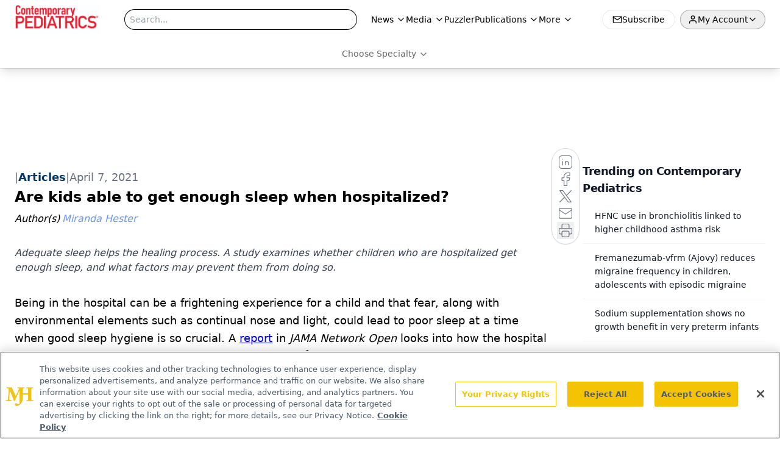

--- FILE ---
content_type: text/html; charset=utf-8
request_url: https://www.google.com/recaptcha/api2/aframe
body_size: 183
content:
<!DOCTYPE HTML><html><head><meta http-equiv="content-type" content="text/html; charset=UTF-8"></head><body><script nonce="6toDhHs6_rFydOQJv5yCCg">/** Anti-fraud and anti-abuse applications only. See google.com/recaptcha */ try{var clients={'sodar':'https://pagead2.googlesyndication.com/pagead/sodar?'};window.addEventListener("message",function(a){try{if(a.source===window.parent){var b=JSON.parse(a.data);var c=clients[b['id']];if(c){var d=document.createElement('img');d.src=c+b['params']+'&rc='+(localStorage.getItem("rc::a")?sessionStorage.getItem("rc::b"):"");window.document.body.appendChild(d);sessionStorage.setItem("rc::e",parseInt(sessionStorage.getItem("rc::e")||0)+1);localStorage.setItem("rc::h",'1768780618670');}}}catch(b){}});window.parent.postMessage("_grecaptcha_ready", "*");}catch(b){}</script></body></html>

--- FILE ---
content_type: application/javascript
request_url: https://api.lightboxcdn.com/z9gd/43382/www.contemporarypediatrics.com/jsonp/z?cb=1768780607719&dre=l&callback=jQuery112402877953715628494_1768780607663&_=1768780607664
body_size: 1183
content:
jQuery112402877953715628494_1768780607663({"success":true,"dre":"l","response":"[base64]"});

--- FILE ---
content_type: text/plain; charset=utf-8
request_url: https://fp.contemporarypediatrics.com/J5hY/ZxXr/y0?q=vnFC4dZv8NpwPrIAgVP2
body_size: -56
content:
ILPt8IV+s6B4sr7P1Zg39xCuEpohxLpaa4PqqrYb1vr2d6hm8dctmQZf3cJ+yPGQR5ZN+PM+4P6E+Ywv4LIa8Q0VgmQ2FA==